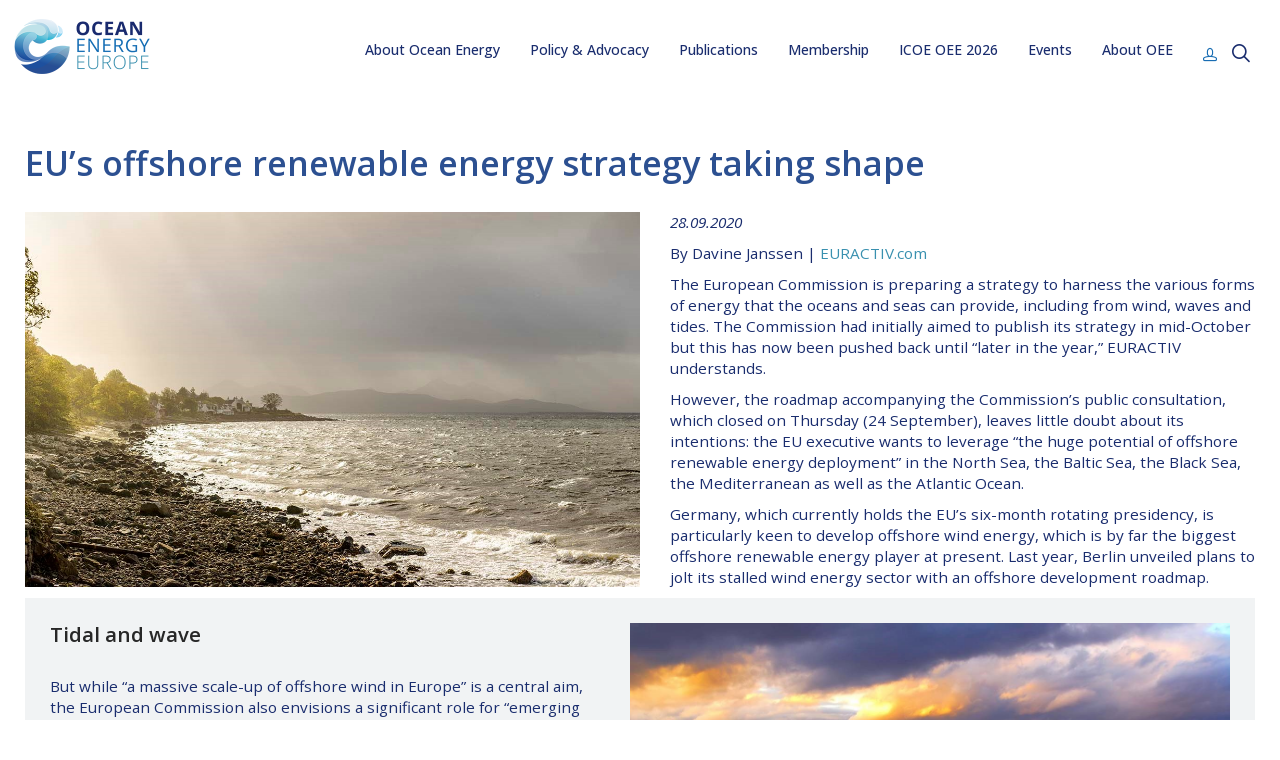

--- FILE ---
content_type: text/html; charset=UTF-8
request_url: https://www.oceanenergy-europe.eu/industry-news/eus-offshore-renewable-energy-strategy-taking-shape/
body_size: 13467
content:
<!DOCTYPE html>
<html lang="en">
  <head>
    <title>EU’s offshore renewable energy strategy taking shape - Ocean Energy Europe</title>
    <meta charset="UTF-8" />
    <!--[if IE]><meta http-equiv="X-UA-Compatible" content="IE=edge,chrome=1"><![endif]-->
    <meta name="viewport" content="width=device-width, initial-scale=1.0"><!-- Remove if you're not building a responsive site. (But then why would you do such a thing?) -->
    <link rel="pingback" href="https://www.oceanenergy-europe.eu/xmlrpc.php" />
    <link rel="apple-touch-icon" sizes="180x180" href="https://www.oceanenergy-europe.eu/wp-content/themes/OEE/adam/images/favicons/apple-touch-icon.png">
    <link rel="icon" type="image/png" href="https://www.oceanenergy-europe.eu/wp-content/themes/OEE/adam/images/favicons/favicon-32x32.png" sizes="32x32">
    <link rel="icon" type="image/png" href="https://www.oceanenergy-europe.eu/wp-content/themes/OEE/adam/images/favicons/favicon-16x16.png" sizes="16x16">
    <link rel="manifest" href="https://www.oceanenergy-europe.eu/wp-content/themes/OEE/adam/images/favicons/manifest.json">
    <link rel="mask-icon" href="https://www.oceanenergy-europe.eu/wp-content/themes/OEE/adam/images/favicons/safari-pinned-tab.svg" color="#5bbad5">
    <link rel="shortcut icon" href="https://www.oceanenergy-europe.eu/wp-content/themes/OEE/adam/images/favicons/favicon.ico">
    <meta name="msapplication-config" content="https://www.oceanenergy-europe.eu/wp-content/themes/OEE/adam/images/favicons/browserconfig.xml">
    <meta name="theme-color" content="#ffffff">

    <meta name='robots' content='index, follow, max-image-preview:large, max-snippet:-1, max-video-preview:-1' />
	<style>img:is([sizes="auto" i], [sizes^="auto," i]) { contain-intrinsic-size: 3000px 1500px }</style>
	
	<!-- This site is optimized with the Yoast SEO plugin v25.8 - https://yoast.com/wordpress/plugins/seo/ -->
	<link rel="canonical" href="https://www.oceanenergy-europe.eu/industry-news/eus-offshore-renewable-energy-strategy-taking-shape/" />
	<meta property="og:locale" content="en_GB" />
	<meta property="og:type" content="article" />
	<meta property="og:title" content="EU’s offshore renewable energy strategy taking shape - Ocean Energy Europe" />
	<meta property="og:description" content="By Davine Janssen | EURACTIV.com The European Commission is preparing a strategy to harness the various forms of energy that the oceans and seas can provide, including from wind, waves and tides. The Commission had initially aimed to publish its strategy in mid-October but this has now been pushed back until “later in the year,” [&hellip;]" />
	<meta property="og:url" content="https://www.oceanenergy-europe.eu/industry-news/eus-offshore-renewable-energy-strategy-taking-shape/" />
	<meta property="og:site_name" content="Ocean Energy Europe" />
	<meta property="article:publisher" content="https://www.facebook.com/EuropeanOceanEnergyAssociation/" />
	<meta property="article:modified_time" content="2020-09-28T08:04:01+00:00" />
	<meta property="og:image" content="https://www.oceanenergy-europe.eu/wp-content/uploads/2018/09/Scot3.jpg" />
	<meta property="og:image:width" content="1181" />
	<meta property="og:image:height" content="720" />
	<meta property="og:image:type" content="image/jpeg" />
	<meta name="twitter:card" content="summary_large_image" />
	<meta name="twitter:site" content="@OceanEnergyEU" />
	<meta name="twitter:label1" content="Estimated reading time" />
	<meta name="twitter:data1" content="1 minute" />
	<script type="application/ld+json" class="yoast-schema-graph">{"@context":"https://schema.org","@graph":[{"@type":"WebPage","@id":"https://www.oceanenergy-europe.eu/industry-news/eus-offshore-renewable-energy-strategy-taking-shape/","url":"https://www.oceanenergy-europe.eu/industry-news/eus-offshore-renewable-energy-strategy-taking-shape/","name":"EU’s offshore renewable energy strategy taking shape - Ocean Energy Europe","isPartOf":{"@id":"https://www.oceanenergy-europe.eu/#website"},"primaryImageOfPage":{"@id":"https://www.oceanenergy-europe.eu/industry-news/eus-offshore-renewable-energy-strategy-taking-shape/#primaryimage"},"image":{"@id":"https://www.oceanenergy-europe.eu/industry-news/eus-offshore-renewable-energy-strategy-taking-shape/#primaryimage"},"thumbnailUrl":"https://www.oceanenergy-europe.eu/wp-content/uploads/2018/09/Scot3.jpg","datePublished":"2020-09-28T08:03:27+00:00","dateModified":"2020-09-28T08:04:01+00:00","breadcrumb":{"@id":"https://www.oceanenergy-europe.eu/industry-news/eus-offshore-renewable-energy-strategy-taking-shape/#breadcrumb"},"inLanguage":"en-GB","potentialAction":[{"@type":"ReadAction","target":["https://www.oceanenergy-europe.eu/industry-news/eus-offshore-renewable-energy-strategy-taking-shape/"]}]},{"@type":"ImageObject","inLanguage":"en-GB","@id":"https://www.oceanenergy-europe.eu/industry-news/eus-offshore-renewable-energy-strategy-taking-shape/#primaryimage","url":"https://www.oceanenergy-europe.eu/wp-content/uploads/2018/09/Scot3.jpg","contentUrl":"https://www.oceanenergy-europe.eu/wp-content/uploads/2018/09/Scot3.jpg","width":1181,"height":720},{"@type":"BreadcrumbList","@id":"https://www.oceanenergy-europe.eu/industry-news/eus-offshore-renewable-energy-strategy-taking-shape/#breadcrumb","itemListElement":[{"@type":"ListItem","position":1,"name":"Home","item":"https://www.oceanenergy-europe.eu/"},{"@type":"ListItem","position":2,"name":"EU’s offshore renewable energy strategy taking shape"}]},{"@type":"WebSite","@id":"https://www.oceanenergy-europe.eu/#website","url":"https://www.oceanenergy-europe.eu/","name":"Ocean Energy Europe","description":"Ocean Energy Europe","potentialAction":[{"@type":"SearchAction","target":{"@type":"EntryPoint","urlTemplate":"https://www.oceanenergy-europe.eu/?s={search_term_string}"},"query-input":{"@type":"PropertyValueSpecification","valueRequired":true,"valueName":"search_term_string"}}],"inLanguage":"en-GB"}]}</script>
	<!-- / Yoast SEO plugin. -->


<link rel='stylesheet' id='sdm-styles-css' href='https://www.oceanenergy-europe.eu/wp-content/plugins/simple-download-monitor/css/sdm_wp_styles.css' type='text/css' media='all' />
<link rel='stylesheet' id='wp-block-library-css' href='https://www.oceanenergy-europe.eu/wp-includes/css/dist/block-library/style.min.css' type='text/css' media='all' />
<style id='classic-theme-styles-inline-css' type='text/css'>
/*! This file is auto-generated */
.wp-block-button__link{color:#fff;background-color:#32373c;border-radius:9999px;box-shadow:none;text-decoration:none;padding:calc(.667em + 2px) calc(1.333em + 2px);font-size:1.125em}.wp-block-file__button{background:#32373c;color:#fff;text-decoration:none}
</style>
<style id='global-styles-inline-css' type='text/css'>
:root{--wp--preset--aspect-ratio--square: 1;--wp--preset--aspect-ratio--4-3: 4/3;--wp--preset--aspect-ratio--3-4: 3/4;--wp--preset--aspect-ratio--3-2: 3/2;--wp--preset--aspect-ratio--2-3: 2/3;--wp--preset--aspect-ratio--16-9: 16/9;--wp--preset--aspect-ratio--9-16: 9/16;--wp--preset--color--black: #000000;--wp--preset--color--cyan-bluish-gray: #abb8c3;--wp--preset--color--white: #ffffff;--wp--preset--color--pale-pink: #f78da7;--wp--preset--color--vivid-red: #cf2e2e;--wp--preset--color--luminous-vivid-orange: #ff6900;--wp--preset--color--luminous-vivid-amber: #fcb900;--wp--preset--color--light-green-cyan: #7bdcb5;--wp--preset--color--vivid-green-cyan: #00d084;--wp--preset--color--pale-cyan-blue: #8ed1fc;--wp--preset--color--vivid-cyan-blue: #0693e3;--wp--preset--color--vivid-purple: #9b51e0;--wp--preset--gradient--vivid-cyan-blue-to-vivid-purple: linear-gradient(135deg,rgba(6,147,227,1) 0%,rgb(155,81,224) 100%);--wp--preset--gradient--light-green-cyan-to-vivid-green-cyan: linear-gradient(135deg,rgb(122,220,180) 0%,rgb(0,208,130) 100%);--wp--preset--gradient--luminous-vivid-amber-to-luminous-vivid-orange: linear-gradient(135deg,rgba(252,185,0,1) 0%,rgba(255,105,0,1) 100%);--wp--preset--gradient--luminous-vivid-orange-to-vivid-red: linear-gradient(135deg,rgba(255,105,0,1) 0%,rgb(207,46,46) 100%);--wp--preset--gradient--very-light-gray-to-cyan-bluish-gray: linear-gradient(135deg,rgb(238,238,238) 0%,rgb(169,184,195) 100%);--wp--preset--gradient--cool-to-warm-spectrum: linear-gradient(135deg,rgb(74,234,220) 0%,rgb(151,120,209) 20%,rgb(207,42,186) 40%,rgb(238,44,130) 60%,rgb(251,105,98) 80%,rgb(254,248,76) 100%);--wp--preset--gradient--blush-light-purple: linear-gradient(135deg,rgb(255,206,236) 0%,rgb(152,150,240) 100%);--wp--preset--gradient--blush-bordeaux: linear-gradient(135deg,rgb(254,205,165) 0%,rgb(254,45,45) 50%,rgb(107,0,62) 100%);--wp--preset--gradient--luminous-dusk: linear-gradient(135deg,rgb(255,203,112) 0%,rgb(199,81,192) 50%,rgb(65,88,208) 100%);--wp--preset--gradient--pale-ocean: linear-gradient(135deg,rgb(255,245,203) 0%,rgb(182,227,212) 50%,rgb(51,167,181) 100%);--wp--preset--gradient--electric-grass: linear-gradient(135deg,rgb(202,248,128) 0%,rgb(113,206,126) 100%);--wp--preset--gradient--midnight: linear-gradient(135deg,rgb(2,3,129) 0%,rgb(40,116,252) 100%);--wp--preset--font-size--small: 13px;--wp--preset--font-size--medium: 20px;--wp--preset--font-size--large: 36px;--wp--preset--font-size--x-large: 42px;--wp--preset--spacing--20: 0.44rem;--wp--preset--spacing--30: 0.67rem;--wp--preset--spacing--40: 1rem;--wp--preset--spacing--50: 1.5rem;--wp--preset--spacing--60: 2.25rem;--wp--preset--spacing--70: 3.38rem;--wp--preset--spacing--80: 5.06rem;--wp--preset--shadow--natural: 6px 6px 9px rgba(0, 0, 0, 0.2);--wp--preset--shadow--deep: 12px 12px 50px rgba(0, 0, 0, 0.4);--wp--preset--shadow--sharp: 6px 6px 0px rgba(0, 0, 0, 0.2);--wp--preset--shadow--outlined: 6px 6px 0px -3px rgba(255, 255, 255, 1), 6px 6px rgba(0, 0, 0, 1);--wp--preset--shadow--crisp: 6px 6px 0px rgba(0, 0, 0, 1);}:where(.is-layout-flex){gap: 0.5em;}:where(.is-layout-grid){gap: 0.5em;}body .is-layout-flex{display: flex;}.is-layout-flex{flex-wrap: wrap;align-items: center;}.is-layout-flex > :is(*, div){margin: 0;}body .is-layout-grid{display: grid;}.is-layout-grid > :is(*, div){margin: 0;}:where(.wp-block-columns.is-layout-flex){gap: 2em;}:where(.wp-block-columns.is-layout-grid){gap: 2em;}:where(.wp-block-post-template.is-layout-flex){gap: 1.25em;}:where(.wp-block-post-template.is-layout-grid){gap: 1.25em;}.has-black-color{color: var(--wp--preset--color--black) !important;}.has-cyan-bluish-gray-color{color: var(--wp--preset--color--cyan-bluish-gray) !important;}.has-white-color{color: var(--wp--preset--color--white) !important;}.has-pale-pink-color{color: var(--wp--preset--color--pale-pink) !important;}.has-vivid-red-color{color: var(--wp--preset--color--vivid-red) !important;}.has-luminous-vivid-orange-color{color: var(--wp--preset--color--luminous-vivid-orange) !important;}.has-luminous-vivid-amber-color{color: var(--wp--preset--color--luminous-vivid-amber) !important;}.has-light-green-cyan-color{color: var(--wp--preset--color--light-green-cyan) !important;}.has-vivid-green-cyan-color{color: var(--wp--preset--color--vivid-green-cyan) !important;}.has-pale-cyan-blue-color{color: var(--wp--preset--color--pale-cyan-blue) !important;}.has-vivid-cyan-blue-color{color: var(--wp--preset--color--vivid-cyan-blue) !important;}.has-vivid-purple-color{color: var(--wp--preset--color--vivid-purple) !important;}.has-black-background-color{background-color: var(--wp--preset--color--black) !important;}.has-cyan-bluish-gray-background-color{background-color: var(--wp--preset--color--cyan-bluish-gray) !important;}.has-white-background-color{background-color: var(--wp--preset--color--white) !important;}.has-pale-pink-background-color{background-color: var(--wp--preset--color--pale-pink) !important;}.has-vivid-red-background-color{background-color: var(--wp--preset--color--vivid-red) !important;}.has-luminous-vivid-orange-background-color{background-color: var(--wp--preset--color--luminous-vivid-orange) !important;}.has-luminous-vivid-amber-background-color{background-color: var(--wp--preset--color--luminous-vivid-amber) !important;}.has-light-green-cyan-background-color{background-color: var(--wp--preset--color--light-green-cyan) !important;}.has-vivid-green-cyan-background-color{background-color: var(--wp--preset--color--vivid-green-cyan) !important;}.has-pale-cyan-blue-background-color{background-color: var(--wp--preset--color--pale-cyan-blue) !important;}.has-vivid-cyan-blue-background-color{background-color: var(--wp--preset--color--vivid-cyan-blue) !important;}.has-vivid-purple-background-color{background-color: var(--wp--preset--color--vivid-purple) !important;}.has-black-border-color{border-color: var(--wp--preset--color--black) !important;}.has-cyan-bluish-gray-border-color{border-color: var(--wp--preset--color--cyan-bluish-gray) !important;}.has-white-border-color{border-color: var(--wp--preset--color--white) !important;}.has-pale-pink-border-color{border-color: var(--wp--preset--color--pale-pink) !important;}.has-vivid-red-border-color{border-color: var(--wp--preset--color--vivid-red) !important;}.has-luminous-vivid-orange-border-color{border-color: var(--wp--preset--color--luminous-vivid-orange) !important;}.has-luminous-vivid-amber-border-color{border-color: var(--wp--preset--color--luminous-vivid-amber) !important;}.has-light-green-cyan-border-color{border-color: var(--wp--preset--color--light-green-cyan) !important;}.has-vivid-green-cyan-border-color{border-color: var(--wp--preset--color--vivid-green-cyan) !important;}.has-pale-cyan-blue-border-color{border-color: var(--wp--preset--color--pale-cyan-blue) !important;}.has-vivid-cyan-blue-border-color{border-color: var(--wp--preset--color--vivid-cyan-blue) !important;}.has-vivid-purple-border-color{border-color: var(--wp--preset--color--vivid-purple) !important;}.has-vivid-cyan-blue-to-vivid-purple-gradient-background{background: var(--wp--preset--gradient--vivid-cyan-blue-to-vivid-purple) !important;}.has-light-green-cyan-to-vivid-green-cyan-gradient-background{background: var(--wp--preset--gradient--light-green-cyan-to-vivid-green-cyan) !important;}.has-luminous-vivid-amber-to-luminous-vivid-orange-gradient-background{background: var(--wp--preset--gradient--luminous-vivid-amber-to-luminous-vivid-orange) !important;}.has-luminous-vivid-orange-to-vivid-red-gradient-background{background: var(--wp--preset--gradient--luminous-vivid-orange-to-vivid-red) !important;}.has-very-light-gray-to-cyan-bluish-gray-gradient-background{background: var(--wp--preset--gradient--very-light-gray-to-cyan-bluish-gray) !important;}.has-cool-to-warm-spectrum-gradient-background{background: var(--wp--preset--gradient--cool-to-warm-spectrum) !important;}.has-blush-light-purple-gradient-background{background: var(--wp--preset--gradient--blush-light-purple) !important;}.has-blush-bordeaux-gradient-background{background: var(--wp--preset--gradient--blush-bordeaux) !important;}.has-luminous-dusk-gradient-background{background: var(--wp--preset--gradient--luminous-dusk) !important;}.has-pale-ocean-gradient-background{background: var(--wp--preset--gradient--pale-ocean) !important;}.has-electric-grass-gradient-background{background: var(--wp--preset--gradient--electric-grass) !important;}.has-midnight-gradient-background{background: var(--wp--preset--gradient--midnight) !important;}.has-small-font-size{font-size: var(--wp--preset--font-size--small) !important;}.has-medium-font-size{font-size: var(--wp--preset--font-size--medium) !important;}.has-large-font-size{font-size: var(--wp--preset--font-size--large) !important;}.has-x-large-font-size{font-size: var(--wp--preset--font-size--x-large) !important;}
:where(.wp-block-post-template.is-layout-flex){gap: 1.25em;}:where(.wp-block-post-template.is-layout-grid){gap: 1.25em;}
:where(.wp-block-columns.is-layout-flex){gap: 2em;}:where(.wp-block-columns.is-layout-grid){gap: 2em;}
:root :where(.wp-block-pullquote){font-size: 1.5em;line-height: 1.6;}
</style>
<link rel='stylesheet' id='all-css' href='https://www.oceanenergy-europe.eu/wp-content/themes/OEE/adam/dist/css/main.css' type='text/css' media='all' />
<link rel='stylesheet' id='acfpb-public-css' href='https://www.oceanenergy-europe.eu/wp-content/plugins/acf-page-builder/includes/../public/css/acfpb_styles.css' type='text/css' media='all' />
<link rel='stylesheet' id='font-awesome-css' href='https://www.oceanenergy-europe.eu/wp-content/plugins/types-access/toolset/toolset-common/res/lib/font-awesome/css/font-awesome.min.css' type='text/css' media='screen' />
<link rel='stylesheet' id='popupaoc-public-style-css' href='https://www.oceanenergy-europe.eu/wp-content/plugins/popup-anything-on-click/assets/css/popupaoc-public.css' type='text/css' media='all' />
<script type="text/javascript" src="https://www.oceanenergy-europe.eu/wp-content/plugins/alligator-popup/js/popup.js" id="popup-js"></script>
<script type="text/javascript" src="https://www.oceanenergy-europe.eu/wp-includes/js/jquery/jquery.min.js" id="jquery-core-js"></script>
<script type="text/javascript" src="https://www.oceanenergy-europe.eu/wp-includes/js/jquery/jquery-migrate.min.js" id="jquery-migrate-js"></script>
<script type="text/javascript" id="sdm-scripts-js-extra">
/* <![CDATA[ */
var sdm_ajax_script = {"ajaxurl":"https:\/\/www.oceanenergy-europe.eu\/wp-admin\/admin-ajax.php"};
/* ]]> */
</script>
<script type="text/javascript" src="https://www.oceanenergy-europe.eu/wp-content/plugins/simple-download-monitor/js/sdm_wp_scripts.js" id="sdm-scripts-js"></script>
<script type="text/javascript" src="https://www.oceanenergy-europe.eu/wp-content/themes/OEE/adam/js/modernizr.custom.15226.js" id="modernizr-js"></script>
<link rel="https://api.w.org/" href="https://www.oceanenergy-europe.eu/wp-json/" /><link rel='shortlink' href='https://www.oceanenergy-europe.eu/?p=5377' />
<link rel="alternate" title="oEmbed (JSON)" type="application/json+oembed" href="https://www.oceanenergy-europe.eu/wp-json/oembed/1.0/embed?url=https%3A%2F%2Fwww.oceanenergy-europe.eu%2Findustry-news%2Feus-offshore-renewable-energy-strategy-taking-shape%2F" />
<link rel="alternate" title="oEmbed (XML)" type="text/xml+oembed" href="https://www.oceanenergy-europe.eu/wp-json/oembed/1.0/embed?url=https%3A%2F%2Fwww.oceanenergy-europe.eu%2Findustry-news%2Feus-offshore-renewable-energy-strategy-taking-shape%2F&#038;format=xml" />

		<!-- GA Google Analytics @ https://m0n.co/ga -->
		<script>
			(function(i,s,o,g,r,a,m){i['GoogleAnalyticsObject']=r;i[r]=i[r]||function(){
			(i[r].q=i[r].q||[]).push(arguments)},i[r].l=1*new Date();a=s.createElement(o),
			m=s.getElementsByTagName(o)[0];a.async=1;a.src=g;m.parentNode.insertBefore(a,m)
			})(window,document,'script','https://www.google-analytics.com/analytics.js','ga');
			ga('create', 'UA-42983143-1', 'auto');
			ga('send', 'pageview');
		</script>

	<link rel="alternate" type="application/rss+xml" title="Ocean Energy Europe » Feed" href="https://www.oceanenergy-europe.eu/feed/" />
<link rel="icon" href="https://www.oceanenergy-europe.eu/wp-content/uploads/2024/11/cropped-cropped-OEE-Logo-32x32.png" sizes="32x32" />
<link rel="icon" href="https://www.oceanenergy-europe.eu/wp-content/uploads/2024/11/cropped-cropped-OEE-Logo-192x192.png" sizes="192x192" />
<link rel="apple-touch-icon" href="https://www.oceanenergy-europe.eu/wp-content/uploads/2024/11/cropped-cropped-OEE-Logo-180x180.png" />
<meta name="msapplication-TileImage" content="https://www.oceanenergy-europe.eu/wp-content/uploads/2024/11/cropped-cropped-OEE-Logo-270x270.png" />
		<style type="text/css" id="wp-custom-css">
			/*** NEW BRAND CHANGES ***/

/* GENERAL */

h1 {
	color: #2C5091;
}

.header__nav a {
	color: #1A2D6E;
}

.header__nav a:hover {
	color: #3990AF;
}

.front__banner__social a {
	color: #2C5091;
}

.front__banner__social a:hover {
	color: #3990AF;
}

.footer .social-network a {
	color: #2C5091;
}

.footer .social-network a:hover {
	color: #3990AF !important;
	filter: none !important;
}

.inner-nav a, .event__nav a, .events_nav a {
	color: #1A2D6E !important;
	font-size: 14px;
}

.inner-nav a:hover, .event__nav a:hover, .events_nav a:hover {
	color: #3990AF !important;
}

.quick-search .search_submit {
	background: #2C5091;
}

.quick-search .search_submit:hover {
	background: #3990AF;
}

.search-results .p135 a {
	color: #2C5091;
}

/* HOME */

.page-id-2 h1 {
	display: none;
}

.page-id-2 .main__links-blocks h1 {
	display: block;
}

.page-id-2 .main__links-blocks h1 a {
	color: #2C5091;
}

.page-id-2 .main__links-blocks h1 a:hover {
	color: #3990AF;
}

.page-id-2 .main__links-blocks .news__title {
	color: #1A2D6E;
}

.page-id-2 .main__links-blocks .cta {
	background-color: #2C5091;
}

.page-id-2 .main__links-blocks .cta:hover {
	background-color: #3990AF;
}

.page-id-2 .main__links .column ul a {
	font-size: 0.956rem !important;
}

.page-id-2 .main__banner.no-gradient.conf__banner {
	padding: 0px;
}



.page-id-2 .front__banner::before {
	display: none;
}

.page-id-2 .news__title, .page-id-2 .main__links .column ul a {
	color: #1A2D6E;
}

/* ABOUT OEE */

.page-template-about-2 .main__board .bold {
	font-weight: 900 !important;
}

.parent-pageid-135 p, .parent-pageid-135 li {
	color: #1A2D6E !important;
}

.parent-pageid-135 .block-text a {
	font-size: 0.956rem !important;
}

.page-template-about-2 .main__row .container-content h2 {
	color: #1A2D6E !important;
	font-size: 1.275rem;
}

.page-template-about-2 .main__row .container-content .block-text p {
	font-size: 0.956rem !important;
	color: #1A2D6E;
} 

.page-template-about-2 .main__board h2, .page-template-about-2  .main__team h2 {
	color: #2C5091;
}

.page-template-about-2 .main__row .container-content .block-text a {
	font-size: 0.956rem !important;
} 

.page-template-about-2 .main__row .container-content .cta {
	background-color: #2C5091;
}

.page-template-about-2 .main__row .container-content .cta:hover {
	background-color: #3990AF;
}

.page-id-135 .inner-nav {
	display: none;
}

.page-id-135 h1 {
	margin-top: 0px !important;
	color: #2C5091;
}

.page-id-135 .container-content p {
	color: #1A2D6E;
}

.page-id-135 .container-content .cta {
	background-color: #2C5091;
}

.page-id-135 .container-content .cta:hover {
	background-color: #3990AF;
}

.page-id-135 #oee-slider {
	display: none;
}

/* EVENTS */

.oee-events::before {
	background: url("/wp-content/uploads/2024/11/OEE-Icon-1.png");
}

.single-annual-event .block-text p, .single-annual-event .block-text li, .main__sponsors h2 {
	color: #1A2D6E !important;
}

.postid-7635 .main__banner .cta, .postid-7635 .cta, .single-pages_annual .cta {
	background: #1A2D6E;
}

.postid-7635 .main__banner .cta:hover, .postid-7635 .cta:hover, .single-pages_annual .cta:hover {
	background: #3990AF !important;
}

.postid-7635 .main__banner p, .postid-7635 .main__banner h1, .postid-7635 .block-text p, .postid-7635 .block-text li, .postid-7635 .block-text h2, .postid-7635  .main__row .container-content h2, .postid-7635 .main__partners h1, .single-pages_annual p, .single-pages_annual h2, .single-pages_annual h1  {
	color: #000 !important;
}

.postid-7830 .conference__header label.selected {
	background: #e84878;
}

.postid-7830 .conference__header label::after {
	border-color: #e84878 transparent transparent transparent;
}

.single-event .main__info .cta {
	width: inherit;
	padding: 0px 20px
}

.single-event li {
	color: #1A2D6E !important;
}


/* PUBLICATIONS */

.industry-news-template-default .main__board strong, .industry-news-template-default .main__board a, .industry-news-template-default .main__board p {
	font-size: 0.956rem;
}

.industry-news-template-default .main__board a {
	color: #3990AF !important;
}

.category .main__file-full ul a {
	color: #2C5091;
}

.p135 .container-content .cta {
	background-color: #2C5091;
}

.p135 .container-content  .cta:hover {
	background-color: #3990AF;
}

.p135 .container-content .block-text {
	color: #1A2D6E;
}

.p135 li.flex.mb50 {
	border-bottom: none !important;
}

.single .block-text {
	color: #1A2D6E;
}

.single .block-text a {
	font-size: 0.956rem;
}

/* LOGIN */

.login-submit #wp-submit {
	background-color: #2C5091 !important;
}

.login-submit #wp-submit:hover {
	background-color: #3990AF !important;
}

body.login div#login h1 a {
	background-image: url(/wp-content/uploads/2024/10/login_logo.png) !important;
}

/* MEMBERS AREA */

.main__file-full .date-docs::before {
	border-color: transparent transparent transparent #3990AF;
}

.toggle-hidden .energy {
	color: #3990AF !important;
}

.page-template-member-area .block-text p {
	color: #1A2D6E;
}

.page-template-member-area .block-text a {
	font-size: 0.956rem;
}

#breadcrumbs a, #breadcrumbs li {
	font-size: 14px;
	color: #1A2D6E !important;
	font-weight: 400 !important;
}

.page-template-member-area h3 {
	color: #2C5091 !important;
}

.page-template-member-area .simple-block a, .page-template-member-area .topics__item a {
	font-size: 0.956rem !important;
}

.page-template-member-area .topics__item a {
	border-color: #2C5091;
	color: #2C5091;
}

.page-template-member-area .topics__item a:hover {
	background-color: #3990AF;
	color: #fff;
	border-color: #3990AF;
}

.member-area #searchform_member button[type="submit"] {
	background: #2C5091;
}

.member-area #searchform_member button[type="submit"]:hover {
	background: #3990AF;
}

.page-template-search-private .container-content h2 {
	color: #2C5091;
}

.member-area #searchform_member input[type="text"] {
	font-family: "Open Sans", sans-serif;
}

/* POLICY AND ADVOCACY */

p {
	color: #1A2D6E;
}

.cta {
	background-color: #2C5091;
}

.cta:hover {
	background-color: #3990AF;
}

.page-id-139 .mb50 {
	border-bottom: none !important;
}

.page-id-151 .main__table .table-list, .page-id-153 .main__table .table-list, .page-id-314 .main__table .table-list, .page-id-4599 .main__table .table-list, .page-id-155 .main__table .table-list {
	background: none;
	padding: 0px;
}

.page-id-151 .main__table .table-list h2, .page-id-153 .main__table .table-list h2, .page-id-314 .main__table .table-list h2, .page-id-4599 .main__table .table-list h2, .page-id-155 .main__table .table-list h2 {
	color: #2C5091 !important;
	padding-top: 30px;
}

.page-id-151 .main__table .table-list a, .page-id-153 .main__table .table-list a, .page-id-314 .main__table .table-list a, .page-id-4599 .main__table .table-list a, .page-id-155 .main__table .table-list a {
	color: #2C5091 !important;
}

.page-id-151 .main__table .table-list li, .page-id-153 .main__table .table-list li, .page-id-314 .main__table .table-list li, .page-id-4599 .main__table .table-list li, .page-id-155 .main__table .table-list li  {
	list-style: none;
}

.page-id-151 .mt30 a, .page-id-153 .mt30 a, .page-id-314 .mt30 a, .page-id-4599 .mt30 a, .page-id-155 .mt30 a, .page-id-155 .block-text a {
	font-size: 0.956rem;
}

/* MEMBERSHIP */

.page-id-474 .main__board a {
	font-size: 0.956rem;
}

.page-id-474 .main__board li {
	color: #1A2D6E;
}

/* DATA POLICY */

.personal-data-policy .main__board h2, .personal-data-policy .main__board h3 {
	color: #2C5091;
}

.personal-data-policy .main__board p, .personal-data-policy .main__board li {
	color: #1A2D6E;
}

.personal-data-policy .main__board a {
	color: #3990AF;
	font-size: 0.956rem;
}

/*********/

#ul01{list-style:none;width:auto; text-align:center; list-style-type: none;}
#ul01 li img{float:left; width:300px; height:164px; margin-left:18%;margin-bottom:30px}

#ul02{list-style:none;width:auto; list-style-type: none;}
#ul02 li img{float:left; width:48px; height:48px; margin-right:15px;}

/* a.green {
	color:#7eb14b;
}

a.green:hover {
	color:#1f9ad1;
} */

.container__content h3 {
	text-align:center;
}

.horizontalScroll a {
	color:#1f9ad1;
}

.horizontalScroll a:hover {
	color:#7eb14b;
}

#FP img {
	width:60%;
	display:block;
	margin-left:0%;
	float:right;
	height: auto;
}

#FP19 img {
	width:50%;
	display:block;
	margin-left:0%;
	float:right;
	height: auto;
}


#FP20 img {
	width:100%;
	display:block;
	margin-left:0%;
	float: center;
	height: auto;
}


#overview img {
	width:100%;
	display:block;
	margin-left:20%;
	float: center;
	height: auto;
}


#hie img {
	width:30%;
	display:block;
	margin-right:3%;
	float:left;
	max-width:170px;
}


#hie2 img {
	width:30%;
	display:block;
	margin-right:3%;

	max-width:170px;
}

#regul {
	min-width:384px;
}

#oescot {
	width:100%;
	margin-bottom:0px;
	min-width:100px;
}

#oescot2 {
	width:100%;

	margin-left: 78px;
	
	
	min-width:100px;
	justify-content:left;
}

#nomargin {
	padding:0px;
	margin-left:0px;
	width:200px;
}

#oescot img {
	max-width:200px;
	min-width:100px;
	margin-left:0px;
	
}

#oescot2 img {
	max-width:200px;
	min-width:100px;
	margin-left:0px;
	
}

#printicon img {
	max-width:30px;
	min-width:30px;
	margin-left:15px;
	float: left;
	margin-right: 15px;
}

#stat17 {
	width:calc(100% / 4 - 80px);
	min-width:150px;
	margin-right:0px;
}

#stat17 img {
	max-width:500px;
}

.subtitle {
	font-size:1.5rem;
}

#hotel img {
    width: 15%;
    display: block;
    margin-right: 30px;
    float: left;
}

#hideif:empty {
display:none !important;
}

.container-image__small {
	max-width: 200px;
}

.oeegreen {
	color: #7eb14b;
}

.oeeblue {
	color: #1A2D6E;
	font-size: 20px;
}

li.flex.mb50 {
	border-bottom: 1px;
	border-bottom-color: #1d70b5;
	border-bottom-style: solid;
	margin-bottom: 30px;
	padding-bottom: 20px;
}

ul.a {list-style-type: circle;}
.a li{list-style: unset !important;
margin-left: 40px;}
ol.b {list-style-type: decimal;}

.sdm_download_item .sdm_download_item_count{
display: none;
}

.sdm_download_item .sdm_download_title{
font-size: 20px;
}

.sdm_download{
    background: #a7d1f2 !important;
    background-color: #a7d1f2 !important;
    border-color: #a7d1f2 !important;
    box-shadow: none !important;
    color: #ffffff !important;
    text-shadow: none !important;
}


#SEAIleft img {
	width:45%;
	display:block;
	margin-right:2%;
	float:left;
	height: auto;
}

#SEAIright img {
	width:45%;
	display:block;
	margin-left:2%;
	float:right;
	height: auto;
}

.mainImage{
		visibility: visible;
	}
.otherImage{
		visibility: hidden;
	}

@media print{
	.mainImage{
		visibility: hidden;
	}
	.otherImage{
		visibility: visible;
		height: 55px;
		width: auto;
		position: fixed;
    top: 5px;
		left: 20%;
    z-index: 110;
	}}

#FAQ img {
	height:100%;
	display:block;
	margin-left:2%;
	margin-bottom:10%;
	float:left;
	width: auto;
}


a.green2 {
	color:#7eb14b;
	text-decoration: underline;
}

a.green2:hover {
	color:#1f9ad1;
	text-decoration: underline;
}


.FAQ {

    line-height: 2rem; /* line-height will be 12 * 1.5 = 18px */
}

p.FAQ2 {
max-width: 75%;
}


ul.b {list-style-type: disc;
color: #272727;
	margin-left:15px;
	max-width: 75%;
}


a.purple {
	color:#75519C;

}

a.purple:hover {
	color:#1f9ad1;

}

a.teal {
	color:#047e7f;

}

a.teal:hover {
	color:#7eb14b;

}



a.blue {
	color:#3990AF;

}

a.blue:hover {
	color:#1A2D6E;
	text-decoration: underline;
}

a.gold {
	color:#107C7B;

}

a.gold:hover {
	color:#D5AA6A;
	text-decoration: underline;
}



a.pink {
	color:#00a7ad;

}

a.pink:hover {
	color:#e84878;
	text-decoration: underline;
}

.hidedate {
	display:none;
}


.panel__image {
	border-style: solid;
	padding: 10px;
	border-color: #1A2D6E;
	border-width: 2px;

}


@media screen and (min-width: 1024px) {
  /* line 513, src/scss/_layout.scss */
  .front__banner.no-gradient {
    padding: 65px;
  }
}


@media screen and (min-width: 1024px) {
  /* line 104, src/scss/_columns.scss */
  .columns-5 > .column {
    width: calc(100% / 5 - 24px);
    margin-right: 30px;
  }
  /* line 107, src/scss/_columns.scss */
  .columns-5 > .column:nth-child(5n+5) {
    margin-right: 30px;
  }
}


.front__banner__list {
  text-align: left;
  z-index: 2;
  margin-top: 0px;
	margin-left: 8%;
}


/* line 184, src/scss/events/_programme.scss */
.conference--pink .links::after, .conference--pink .main__banner.no-gradient h1::after, .main__banner.no-gradient .conference--gold h1::after {
  background: #e84878;
}

/* line 188, src/scss/events/_programme.scss */
.conference--pink .room {
  color: #e84878;
}
		</style>
		    <!--[if (gte IE 6)&(lte IE 8)]>

      <script src="https://www.oceanenergy-europe.eu/wp-content/themes/OEE/adam/js/selectivizr-min.js"></script>
      <script src="https://www.oceanenergy-europe.eu/wp-content/themes/OEE/adam/js/respond.min.js"></script>

    <![endif]-->
    <!--[if !IE]><!--><script>
      if (/*@cc_on!@*/false) {
        document.documentElement.className+=' ie10';
      }
    </script><!--<![endif]-->
  </head>
  <body class="wp-singular industry-news-template-default single single-industry-news postid-5377 wp-theme-OEEadam eus-offshore-renewable-energy-strategy-taking-shape" data-price="1">
<header class="header flex">

  <link rel="preconnect" href="https://fonts.googleapis.com">
  <link rel="preconnect" href="https://fonts.gstatic.com" crossorigin>
  <link href="https://fonts.googleapis.com/css2?family=Open+Sans:ital,wght@0,300..800;1,300..800&display=swap" rel="stylesheet">


  <div class="clearfix">
    <a href="https://www.oceanenergy-europe.eu" class="header__brand">
      <img src="/wp-content/uploads/2024/11/OEE-Retina-Logo-1.png" width="165" height="55" alt="Back to homepage">
		    </a>

    <div class="burger">
      <span class="burger-line"></span>
    </div>

    <div class="topbar--right">
      <nav class="header__nav">
        <ul class="flex"><li id="nav-menu-item-277" class="menu-item menu-item-type-post_type menu-item-object-page"><a href="https://www.oceanenergy-europe.eu/ocean-energy/" class="menu-link main-menu-link">About Ocean Energy</a></li>
<li id="nav-menu-item-306" class="menu-item menu-item-type-post_type menu-item-object-page"><a href="https://www.oceanenergy-europe.eu/policy-topics/" class="menu-link main-menu-link">Policy &#038; Advocacy</a></li>
<li id="nav-menu-item-7711" class="menu-item menu-item-type-taxonomy menu-item-object-category"><a href="https://www.oceanenergy-europe.eu/category/publication-library/" class="menu-link main-menu-link">Publications</a></li>
<li id="nav-menu-item-4958" class="menu-item menu-item-type-post_type menu-item-object-page"><a href="https://www.oceanenergy-europe.eu/become-a-member/" class="menu-link main-menu-link">Membership</a></li>
<li id="nav-menu-item-8746" class="menu-item menu-item-type-custom menu-item-object-custom"><a href="https://www.icoeoee2026.com/" class="menu-link main-menu-link">ICOE OEE 2026</a></li>
<li id="nav-menu-item-282" class="menu-item menu-item-type-post_type menu-item-object-page"><a href="https://www.oceanenergy-europe.eu/events/" class="menu-link main-menu-link">Events</a></li>
<li id="nav-menu-item-278" class="menu-item menu-item-type-post_type menu-item-object-page"><a href="https://www.oceanenergy-europe.eu/about-oee/" class="menu-link main-menu-link">About OEE</a></li>
</ul>
        <div class="header__profil flex">
          <a href="/member-area"><span class="energy icon-profil"></span></a>
        </div>
        <div class="header__search flex">
          <span class="search-bar quick-search toggle-hidden"><!-- <a class="uk-button uk-button-primary search-button"><i class="c-icon c-icon-search c-icon-white"></i></a>-->

  <form role="search" method="get" id="searchform" class="quick-search flex" action="https://www.oceanenergy-europe.eu/">
   <!-- <label class="hide" for="s">Search for:</label>-->

    <span class="europe icon-search"></span><input type="search" value="" name="s" id="s" class="search_query" placeholder="Search…">
    <!-- button class="uk-search-close" type="reset"></button -->
    <button type="submit" id="searchsubmit" value="ok" class="search_submit">ok</button>

  </form>
</span>
        </div>
      </nav>
    </div>
  </div>

</header>
<!--<div class="border"><img src="--><!--/images/border-gradient.svg" alt=""></div>-->
<main>
                <h1>EU’s offshore renewable energy strategy taking shape</h1>
      <section class="main__table flex columns-2">
        <div class="container-image column">
          <img src="https://www.oceanenergy-europe.eu/wp-content/uploads/2018/09/Scot3.jpg" alt="">
                  </div>
        <div class="container-content column flex">
          <div class="block-text">
              <p class="mb15"><em>28.09.2020</em></p>

            <p>By Davine Janssen | <a href="https://www.euractiv.com/section/energy/news/eus-offshore-renewable-energy-strategy-taking-shape/" target="_blank" rel="noopener noreferrer">EURACTIV.com</a></p>
<p>The European Commission is preparing a strategy to harness the various forms of energy that the oceans and seas can provide, including from wind, waves and tides. The Commission had initially aimed to publish its strategy in mid-October but this has now been pushed back until “later in the year,” EURACTIV understands.</p>
<p>However, the roadmap accompanying the Commission’s public consultation, which closed on Thursday (24 September), leaves little doubt about its intentions: the EU executive wants to leverage “the huge potential of offshore renewable energy deployment” in the North Sea, the Baltic Sea, the Black Sea, the Mediterranean as well as the Atlantic Ocean.</p>
<p>Germany, which currently holds the EU’s six-month rotating presidency, is particularly keen to develop offshore wind energy, which is by far the biggest offshore renewable energy player at present. Last year, Berlin unveiled plans to jolt its stalled wind energy sector with an offshore development roadmap.</p>
          </div>
        </div>
      </section>
              <section class="main__board p30 bg-grey clearfix">
                                        <div class="container-image column mb30 ml30" style="float:right; max-width:600px">
                                                                <img src="https://www.oceanenergy-europe.eu/wp-content/uploads/2018/09/Scot1-e1604496507158.jpg" alt="">
                                                            </div>
                            <h2 class="mb30">Tidal and wave</h2>
                        <p>But while “a massive scale-up of offshore wind in Europe” is a central aim, the European Commission also envisions a significant role for “emerging technologies” including tidal and wave.</p>
<p>&nbsp;</p>
<p>That is music to the ears of the ocean energy sector, which is redoubling efforts to brings their technologies closer to large-scale commercial maturity.</p>
<p>&nbsp;</p>
<p>“For us, this strategy is really important because it is the opportunity to push these technologies from infancy, if you look at wave, and to commercial development, if you look at tidal,” said Rémi Gruet, CEO Ocean Energy Europe, an industry association.</p>
<p>&nbsp;</p>
<p>Tidal technologies – which are very much like underwater wind turbines – could reach commercialisation first, with some pilot farms already completed, he told EURACTIV in a phone interview.</p>
<p>&nbsp;</p>
<p>Wave technologies are expected to follow later, as various prototypes are currently being tested and validated in real sea conditions. These range from buoy-like technologies that follow the motion of waves to pull an underwater rope that generates electricity, to gigantic floating structures that use the water to push air through a top-mounted turbine.</p>
<p>&nbsp;</p>
<p>Accelerating the development of these technologies would be beneficial for the European energy system as a whole explained Francesco la Camera, director-general of the International Renewable Energy Agency (IRENA), based in Abu Dhabi.</p>
<p>&nbsp;</p>
<p>“Their main advantage over wind and solar is that they can help stabilise the electricity system because they don’t suffer the same kind of variability than solar and wind,” he told EURACTIV. “So, they could offer a way to balance the grid and give flexibility to the energy system, much like hydroelectric dams.”</p>
<p>&nbsp;</p>
<p>Tides are indeed highly predictable because they depend on the relative position of the moon, the sun and the earth. Waves, for their part, are created by the wind which is intermittent.</p>
<p>&nbsp;</p>
<p>Yes indeed, Gruet replies, but that doesn’t make them as variable. “When the wind starts to blow, wind turbines start to turn pretty immediately, but the wave devices don’t start immediately because it takes a bit of time for the waves to build up,” he explained.</p>
<p>&nbsp;</p>
<p>“Once the wind stops, obviously the wind turbines will stop immediately, but the wave devices won’t, because the waves will have accumulated enough energy for another 2-3 hours after the wind has stopped,” he said.</p>
<p>&nbsp;</p>
<p>Beyond the energy system, the European economy also would benefit from the accelerated commercialisation of tidal and wave technologies, Gruet believes.</p>
<p>&nbsp;</p>
<p>“If the strategy contains good actions and good objectives, we have a very good chance of replicating what Europe has done with onshore and offshore wind – basically creating a new sector, that is based in Europe that is dominating the global markets,” he said.</p>
<p>&nbsp;</p>
<p>“We have a technological advantage in ocean energy, and we could develop something very similar, provided we start now and we don’t wait for the competition to wake up,” Gruet added.</p>
<p>&nbsp;</p>
<p>IRENA’s La Camera also sees an economic opportunity for Europe in developing the sector.</p>
<p>&nbsp;</p>
<p>“I can understand why the European Commission is paying attention to the sector,” he told EURACTIV. “European countries hold around 23% of all ocean energy patents globally,” he pointed out.</p>
<p>&nbsp;</p>
<p>But that would require an entirely new approach to Europe’s global industrial strategy, in which intra-European competition is no longer sanctified at the expense of global leadership, Gruet argues.</p>
<p>&nbsp;</p>
<p>“For now, we need to forget about intra-European competition and look at Europe as a whole,” he said. “We should say, look, we have a product or a technology that is European where a number of member states have an interest in and that we can export across the world.”</p>
<p>&nbsp;</p>
<p>Ocean Energy Europe therefore calls on the Commission to establish an “ocean energy alliance” bringing together EU member states, the Commission and industry, much like the alliances that have been created to support battery and hydrogen technologies.</p>
<p>&nbsp;</p>
<p>Such an alliance would give market visibility to investors, Gruet explained, preferably backed with targets for installed capacity, which he suggests putting at 100 MW by 2025.</p>
<p>&nbsp;</p>
<p>On top of that, the Commission should allow early-stage technologies and pilot farms to “blend” different forms of financial support, he suggests.</p>
<p>&nbsp;</p>
<p>“We need the Commission to put funding on the table that can address the challenge of pilot farms and early-stage technologies,” Gruet said. “That’s why we’re asking for the possibility to blend financial instruments – grants, equity and debt at low rates – to enable projects to happen.”</p>
<p>&nbsp;</p>
<p>&nbsp;</p>


                                      <div class="container-image column mb30 ml30" style="float:right; max-width:600px">
                                                                <img src="https://www.oceanenergy-europe.eu/wp-content/uploads/2019/08/4_Eagle-Island-Nov2010-1-e1745927628197.jpg" alt="">
                                                            </div>
                            <h2 class="mb30">Wind sector worried about spatial planning and grid constraints</h2>
                        <p>By contrast, the offshore wind industry is not concerned about securing investments.</p>
<p>&nbsp;</p>
<p>“The technology is already cheap, so there will be investors,” said Christoph Zipf of WindEurope, an industry association.</p>
<p>&nbsp;</p>
<p>Instead, WindEurope calls for European action on spatial planning, arguing space should be made available in line with the continent’s climate ambitions.</p>
<p>&nbsp;</p>
<p>“The European Commission calculated that if Europe wants to reach the 1.5 °C scenario, by 2050 it needs to have 450 GW of offshore wind capacity installed,” Zipf told EURACTIV in a phone interview.</p>
<p>&nbsp;</p>
<p>“That is 20 times today’s installed capacity,” he added. “If you want to achieve that, you will have to find space to put all those windmills,” and “emerging” technologies like floating wind are expected to crowd the landscape further in the future.</p>
<p>&nbsp;</p>
<p>But that doesn’t mean offshore wind developers will compete for the same space as tidal and wave developers, Gruet said.</p>
<p>&nbsp;</p>
<p>“The tidal resource is generally located in different areas than the wind resource. Sometimes it overlaps, but generally, the tidal resource is in several remote areas of Europe and doesn’t coincide too much with areas that are interesting for wind developers at the moment.”</p>
<p>&nbsp;</p>
<p>Wave resources coincide more with favourable locations for wind farms, but that should not be a problem, he explained.</p>
<p>&nbsp;</p>
<p>“Between one offshore turbine and another, you have about one kilometre at the moment. The advantage of wave devices is that they are smaller than that,” he said. “So you could put wave devices in between wind turbines if you wanted to.”</p>
<p>&nbsp;</p>
<p>But Europe’s maritime territory is far from being empty. On top of natural ecosystems which need to be preserved, the continent’s oceans and seas are used for defence, shipping, fishery, sailing and tourism purposes, the Commission’s roadmap explains. And that requires careful consideration.</p>
<p>&nbsp;</p>
<p>“The strategy will propose ways to ensure the scale-up in offshore energy can occur in a way that is sustainable, fair and respectful to other sea space users and natural capital, while considering the specific space constraints of each sea basin,” the Commission writes.</p>
<p>&nbsp;</p>
<p>On top of spatial constraints, offshore wind farm development is currently hindered by the large amount of differences between national rules and procedures, Zipf explained.</p>
<p>&nbsp;</p>
<p>“Currently, each country has its own regulatory regime to develop offshore wind, their own development plans, support mechanisms, timing and process for tendering and auctioning power capacity, maritime spatial planning, grid development plans, technical and environmental standards and assessment methods, and term of recourse,” WindEurope explains in its position paper.</p>
<p>&nbsp;</p>
<p>“This patchwork of regulations stifles offshore wind development. To create a world-leading industry, more harmonisation and regulatory alignment is needed,” it adds.</p>
<p>&nbsp;</p>
<p>Another important issue that WindEurope hopes the strategy will address is what Zipf calls “grid planning”, which is related to where cables come to land and how they distribute the energy further.</p>
<p>&nbsp;</p>
<p>With increasingly large capacities installed, it might no longer be possible to feed all that energy into existing grid entry points, he explained. And that challenge could be alleviated through international collaboration.</p>
<p>&nbsp;</p>
<p>German offshore wind farms, for example, are sometimes closer to Denmark than to Germany. “So it would make sense to also put a cable to Denmark,” Zipf said.</p>
<p>&nbsp;</p>
<p>In such situations, harmonised rules are all the more important, he added.</p>
<p>&nbsp;</p>
<p>“If the same wind farm is exporting electricity to two different countries, the rules on for instance permitting, feed-in tariffs and tenders need to be similar,” he said.</p>
<p>&nbsp;</p>
<p>The Commission’s roadmap predicts good news for the offshore wind sector in that regard, saying that “coordinated planning of cross-border offshore electricity grids development and onshore landing-points will be essential” in the upcoming strategy.</p>


                </section>
        
        </main>
<footer class="footer ">
    <div class="footer__links flex">
        <a href="https://www.oceanenergy-europe.eu" class="header__brand">
          <img src="/wp-content/uploads/2024/11/OEE-Retina-Logo-1.png" width="165" height="55" alt="Back to homepage">
        </a>
        <div class="social-network">
            <a target='_blank' href="https://www.facebook.com/EuropeanOceanEnergyAssociation"><span class="icon-facebook"></span><span class="text-hidden">Facebook</span></a>
            <a target='_blank' href="https://twitter.com/OceanEnergyEU"><span class="icon-twitter"></span><span class="text-hidden">Twitter</span></a>
            <a target='_blank' href="https://www.linkedin.com/company/1133186/"><span class="icon-linkedin"></span><span class="text-hidden">LinkedIn</span></a>
<a target='_blank' href="https://www.youtube.com/@OceanEnergyEurope"> <img src="https://oceanenstaging.wpengine.com/wp-content/uploads/2024/10/youtube.svg" alt="YouTube" style="position: absolute; width: 20px; margin-right: 20px;"><span class="text-hidden">Youtube</span></a>
			      <a target='_blank' href="http://eepurl.com/digGX1"><span class="icon-mail" style="padding-left: 20px;"></span><span class="text-hidden">Email</span></a>
        </div>
    </div>

    <nav class="header__nav">
      <ul class="flex"><li id="nav-menu-item-277" class="menu-item menu-item-type-post_type menu-item-object-page"><a href="https://www.oceanenergy-europe.eu/ocean-energy/" class="menu-link main-menu-link">About Ocean Energy</a></li>
<li id="nav-menu-item-306" class="menu-item menu-item-type-post_type menu-item-object-page"><a href="https://www.oceanenergy-europe.eu/policy-topics/" class="menu-link main-menu-link">Policy &#038; Advocacy</a></li>
<li id="nav-menu-item-7711" class="menu-item menu-item-type-taxonomy menu-item-object-category"><a href="https://www.oceanenergy-europe.eu/category/publication-library/" class="menu-link main-menu-link">Publications</a></li>
<li id="nav-menu-item-4958" class="menu-item menu-item-type-post_type menu-item-object-page"><a href="https://www.oceanenergy-europe.eu/become-a-member/" class="menu-link main-menu-link">Membership</a></li>
<li id="nav-menu-item-8746" class="menu-item menu-item-type-custom menu-item-object-custom"><a href="https://www.icoeoee2026.com/" class="menu-link main-menu-link">ICOE OEE 2026</a></li>
<li id="nav-menu-item-282" class="menu-item menu-item-type-post_type menu-item-object-page"><a href="https://www.oceanenergy-europe.eu/events/" class="menu-link main-menu-link">Events</a></li>
<li id="nav-menu-item-278" class="menu-item menu-item-type-post_type menu-item-object-page"><a href="https://www.oceanenergy-europe.eu/about-oee/" class="menu-link main-menu-link">About OEE</a></li>
</ul>    </nav>
    <nav class="header__nav footer-nav">
      <ul class="flex"><li id="nav-menu-item-4841" class="menu-item menu-item-type-post_type menu-item-object-page"><a href="https://www.oceanenergy-europe.eu/member-area/" class="menu-link main-menu-link">Members area</a></li>
<li id="nav-menu-item-5217" class="menu-item menu-item-type-custom menu-item-object-custom"><a href="https://oceanenergy.us16.list-manage.com/subscribe?u=ff0f81336e64a190eb1dc8fa7&amp;id=4c8427c2d6" class="menu-link main-menu-link">Subscribe</a></li>
<li id="nav-menu-item-6063" class="menu-item menu-item-type-post_type menu-item-object-page"><a href="https://www.oceanenergy-europe.eu/personal-data-policy/" class="menu-link main-menu-link">Personal Data Policy</a></li>
</ul>    </nav>
  </footer>

  
  <div class="bg-footer"></div>

  <script type="speculationrules">
{"prefetch":[{"source":"document","where":{"and":[{"href_matches":"\/*"},{"not":{"href_matches":["\/wp-*.php","\/wp-admin\/*","\/wp-content\/uploads\/*","\/wp-content\/*","\/wp-content\/plugins\/*","\/wp-content\/themes\/OEE\/adam\/*","\/*\\?(.+)"]}},{"not":{"selector_matches":"a[rel~=\"nofollow\"]"}},{"not":{"selector_matches":".no-prefetch, .no-prefetch a"}}]},"eagerness":"conservative"}]}
</script>
<script type="text/javascript" src="https://www.oceanenergy-europe.eu/wp-content/plugins/popup-anything-on-click/assets/js/popupaoc-public.js" id="popupaoc-public-js-js"></script>
<script type="text/javascript" src="https://www.oceanenergy-europe.eu/wp-content/themes/OEE/adam/dist/js/main.js" id="main-js"></script>
  <script>(function(){function c(){var b=a.contentDocument||a.contentWindow.document;if(b){var d=b.createElement('script');d.innerHTML="window.__CF$cv$params={r:'9c2d75fae9867f3b',t:'MTc2OTIzNjAwMy4wMDAwMDA='};var a=document.createElement('script');a.nonce='';a.src='/cdn-cgi/challenge-platform/scripts/jsd/main.js';document.getElementsByTagName('head')[0].appendChild(a);";b.getElementsByTagName('head')[0].appendChild(d)}}if(document.body){var a=document.createElement('iframe');a.height=1;a.width=1;a.style.position='absolute';a.style.top=0;a.style.left=0;a.style.border='none';a.style.visibility='hidden';document.body.appendChild(a);if('loading'!==document.readyState)c();else if(window.addEventListener)document.addEventListener('DOMContentLoaded',c);else{var e=document.onreadystatechange||function(){};document.onreadystatechange=function(b){e(b);'loading'!==document.readyState&&(document.onreadystatechange=e,c())}}}})();</script></body>
</html>


--- FILE ---
content_type: text/plain
request_url: https://www.google-analytics.com/j/collect?v=1&_v=j102&a=297348487&t=pageview&_s=1&dl=https%3A%2F%2Fwww.oceanenergy-europe.eu%2Findustry-news%2Feus-offshore-renewable-energy-strategy-taking-shape%2F&ul=en-us%40posix&dt=EU%E2%80%99s%20offshore%20renewable%20energy%20strategy%20taking%20shape%20-%20Ocean%20Energy%20Europe&sr=1280x720&vp=1280x720&_u=IEBAAEABAAAAACAAI~&jid=264654739&gjid=1691780597&cid=219962441.1769236004&tid=UA-42983143-1&_gid=1595747563.1769236004&_r=1&_slc=1&z=1356305032
body_size: -453
content:
2,cG-TJ3FV94YFX